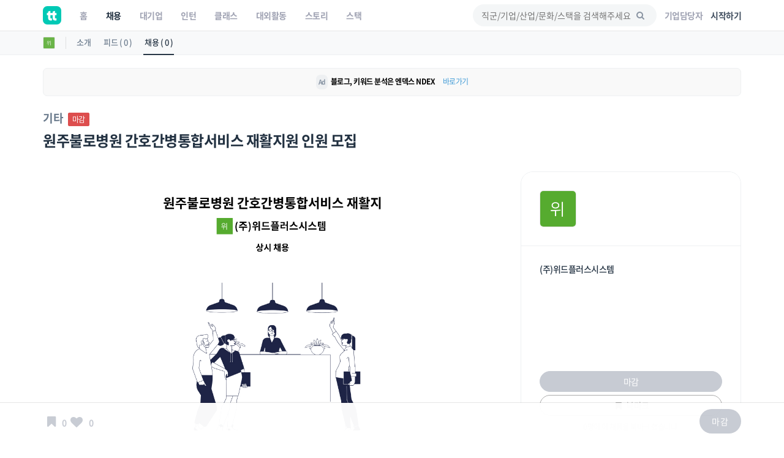

--- FILE ---
content_type: text/html; charset=UTF-8
request_url: https://www.theteams.kr/api/get_popular_keyword
body_size: -880
content:
{"search_log":["\uc6cc\ud06c\uc0f5","\uc2a4\ud130\ub514","\uc7a5\ub840\uc9c0\ub3c4\uc0ac","\uc0bc\uc1a1\uafbc\ub9cc\ub450","\uc774\uad6c\uc0b0\uc5c5"]}

--- FILE ---
content_type: text/html; charset=utf-8
request_url: https://www.google.com/recaptcha/api2/aframe
body_size: 182
content:
<!DOCTYPE HTML><html><head><meta http-equiv="content-type" content="text/html; charset=UTF-8"></head><body><script nonce="Q-4o-4Eev8tDoBqmeFslVQ">/** Anti-fraud and anti-abuse applications only. See google.com/recaptcha */ try{var clients={'sodar':'https://pagead2.googlesyndication.com/pagead/sodar?'};window.addEventListener("message",function(a){try{if(a.source===window.parent){var b=JSON.parse(a.data);var c=clients[b['id']];if(c){var d=document.createElement('img');d.src=c+b['params']+'&rc='+(localStorage.getItem("rc::a")?sessionStorage.getItem("rc::b"):"");window.document.body.appendChild(d);sessionStorage.setItem("rc::e",parseInt(sessionStorage.getItem("rc::e")||0)+1);localStorage.setItem("rc::h",'1769371681010');}}}catch(b){}});window.parent.postMessage("_grecaptcha_ready", "*");}catch(b){}</script></body></html>